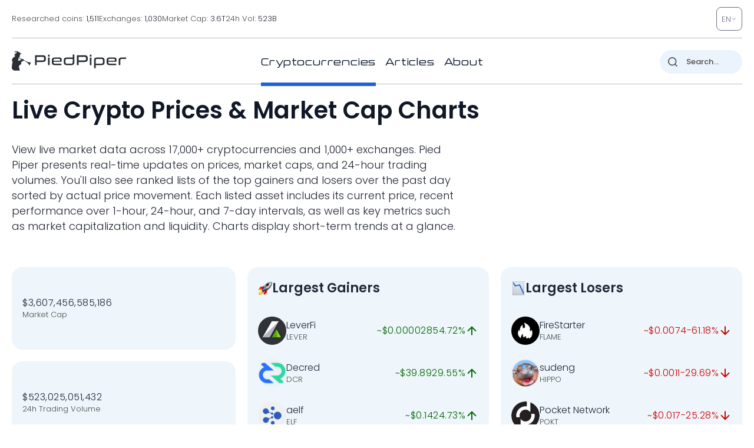

--- FILE ---
content_type: image/svg+xml
request_url: https://pp.one/charts/7d/63.svg
body_size: 4079
content:
<!-- series7d: [{"tick_date":"2025-10-12 09:00:00","close":"0.114574"},{"tick_date":"2025-10-12 10:00:00","close":"0.113701"},{"tick_date":"2025-10-12 11:00:00","close":"0.11313"},{"tick_date":"2025-10-12 12:00:00","close":"0.112746"},{"tick_date":"2025-10-12 13:00:00","close":"0.11399"},{"tick_date":"2025-10-12 14:00:00","close":"0.113588"},{"tick_date":"2025-10-12 15:00:00","close":"0.118575"},{"tick_date":"2025-10-12 16:00:00","close":"0.126172"},{"tick_date":"2025-10-12 17:00:00","close":"0.126291"},{"tick_date":"2025-10-12 18:00:00","close":"0.133413"},{"tick_date":"2025-10-12 19:00:00","close":"0.13161"},{"tick_date":"2025-10-12 20:00:00","close":"0.132738"},{"tick_date":"2025-10-12 21:00:00","close":"0.13366"},{"tick_date":"2025-10-12 22:00:00","close":"0.132191"},{"tick_date":"2025-10-12 23:00:00","close":"0.131422"},{"tick_date":"2025-10-13 00:00:00","close":"0.130376"},{"tick_date":"2025-10-13 01:00:00","close":"0.129663"},{"tick_date":"2025-10-13 02:00:00","close":"0.130635"},{"tick_date":"2025-10-13 03:00:00","close":"0.130382"},{"tick_date":"2025-10-13 04:00:00","close":"0.131348"},{"tick_date":"2025-10-13 05:00:00","close":"0.133175"},{"tick_date":"2025-10-13 06:00:00","close":"0.132208"},{"tick_date":"2025-10-13 07:00:00","close":"0.134325"},{"tick_date":"2025-10-13 08:00:00","close":"0.134147"},{"tick_date":"2025-10-13 09:00:00","close":"0.135914"},{"tick_date":"2025-10-13 10:00:00","close":"0.133336"},{"tick_date":"2025-10-13 11:00:00","close":"0.132699"},{"tick_date":"2025-10-13 12:00:00","close":"0.129015"},{"tick_date":"2025-10-13 13:00:00","close":"0.12995"},{"tick_date":"2025-10-13 14:00:00","close":"0.1323"},{"tick_date":"2025-10-13 15:00:00","close":"0.129288"},{"tick_date":"2025-10-13 16:00:00","close":"0.130491"},{"tick_date":"2025-10-13 17:00:00","close":"0.130102"},{"tick_date":"2025-10-13 18:00:00","close":"0.130831"},{"tick_date":"2025-10-13 19:00:00","close":"0.132383"},{"tick_date":"2025-10-13 20:00:00","close":"0.134056"},{"tick_date":"2025-10-13 21:00:00","close":"0.134091"},{"tick_date":"2025-10-13 22:00:00","close":"0.132659"},{"tick_date":"2025-10-13 23:00:00","close":"0.132713"},{"tick_date":"2025-10-14 00:00:00","close":"0.132624"},{"tick_date":"2025-10-14 01:00:00","close":"0.131613"},{"tick_date":"2025-10-14 02:00:00","close":"0.130746"},{"tick_date":"2025-10-14 03:00:00","close":"0.129429"},{"tick_date":"2025-10-14 04:00:00","close":"0.127986"},{"tick_date":"2025-10-14 05:00:00","close":"0.125487"},{"tick_date":"2025-10-14 06:00:00","close":"0.125059"},{"tick_date":"2025-10-14 07:00:00","close":"0.122772"},{"tick_date":"2025-10-14 08:00:00","close":"0.121664"},{"tick_date":"2025-10-14 09:00:00","close":"0.122707"},{"tick_date":"2025-10-14 10:00:00","close":"0.122556"},{"tick_date":"2025-10-14 11:00:00","close":"0.120579"},{"tick_date":"2025-10-14 12:00:00","close":"0.121882"},{"tick_date":"2025-10-14 13:00:00","close":"0.120326"},{"tick_date":"2025-10-14 14:00:00","close":"0.121862"},{"tick_date":"2025-10-14 15:00:00","close":"0.123294"},{"tick_date":"2025-10-14 16:00:00","close":"0.125546"},{"tick_date":"2025-10-14 17:00:00","close":"0.126977"},{"tick_date":"2025-10-14 18:00:00","close":"0.127167"},{"tick_date":"2025-10-14 19:00:00","close":"0.127248"},{"tick_date":"2025-10-14 20:00:00","close":"0.126567"},{"tick_date":"2025-10-14 21:00:00","close":"0.127286"},{"tick_date":"2025-10-14 22:00:00","close":"0.127478"},{"tick_date":"2025-10-14 23:00:00","close":"0.127326"},{"tick_date":"2025-10-15 00:00:00","close":"0.127594"},{"tick_date":"2025-10-15 01:00:00","close":"0.127082"},{"tick_date":"2025-10-15 02:00:00","close":"0.126358"},{"tick_date":"2025-10-15 03:00:00","close":"0.127544"},{"tick_date":"2025-10-15 04:00:00","close":"0.126212"},{"tick_date":"2025-10-15 05:00:00","close":"0.127824"},{"tick_date":"2025-10-15 06:00:00","close":"0.127666"},{"tick_date":"2025-10-15 07:00:00","close":"0.127888"},{"tick_date":"2025-10-15 08:00:00","close":"0.128908"},{"tick_date":"2025-10-15 09:00:00","close":"0.130051"},{"tick_date":"2025-10-15 10:00:00","close":"0.128575"},{"tick_date":"2025-10-15 11:00:00","close":"0.127209"},{"tick_date":"2025-10-15 12:00:00","close":"0.126259"},{"tick_date":"2025-10-15 13:00:00","close":"0.12385"},{"tick_date":"2025-10-15 14:00:00","close":"0.122641"},{"tick_date":"2025-10-15 15:00:00","close":"0.122244"},{"tick_date":"2025-10-15 16:00:00","close":"0.1213"},{"tick_date":"2025-10-15 17:00:00","close":"0.121844"},{"tick_date":"2025-10-15 18:00:00","close":"0.121203"},{"tick_date":"2025-10-15 19:00:00","close":"0.121432"},{"tick_date":"2025-10-15 20:00:00","close":"0.119724"},{"tick_date":"2025-10-15 21:00:00","close":"0.11885"},{"tick_date":"2025-10-15 22:00:00","close":"0.118173"},{"tick_date":"2025-10-15 23:00:00","close":"0.117871"},{"tick_date":"2025-10-16 00:00:00","close":"0.118761"},{"tick_date":"2025-10-16 01:00:00","close":"0.119034"},{"tick_date":"2025-10-16 02:00:00","close":"0.120282"},{"tick_date":"2025-10-16 03:00:00","close":"0.119944"},{"tick_date":"2025-10-16 04:00:00","close":"0.119544"},{"tick_date":"2025-10-16 05:00:00","close":"0.119829"},{"tick_date":"2025-10-16 06:00:00","close":"0.120018"},{"tick_date":"2025-10-16 07:00:00","close":"0.121611"},{"tick_date":"2025-10-16 08:00:00","close":"0.120577"},{"tick_date":"2025-10-16 09:00:00","close":"0.120233"},{"tick_date":"2025-10-16 10:00:00","close":"0.121789"},{"tick_date":"2025-10-16 11:00:00","close":"0.123797"},{"tick_date":"2025-10-16 12:00:00","close":"0.122623"},{"tick_date":"2025-10-16 13:00:00","close":"0.124208"},{"tick_date":"2025-10-16 14:00:00","close":"0.122171"},{"tick_date":"2025-10-16 15:00:00","close":"0.122531"},{"tick_date":"2025-10-16 16:00:00","close":"0.119013"},{"tick_date":"2025-10-16 17:00:00","close":"0.119829"},{"tick_date":"2025-10-16 18:00:00","close":"0.119232"},{"tick_date":"2025-10-16 19:00:00","close":"0.11878"},{"tick_date":"2025-10-16 20:00:00","close":"0.117488"},{"tick_date":"2025-10-16 21:00:00","close":"0.11522"},{"tick_date":"2025-10-16 22:00:00","close":"0.116393"},{"tick_date":"2025-10-16 23:00:00","close":"0.115076"},{"tick_date":"2025-10-17 00:00:00","close":"0.115694"},{"tick_date":"2025-10-17 01:00:00","close":"0.115906"},{"tick_date":"2025-10-17 02:00:00","close":"0.116435"},{"tick_date":"2025-10-17 03:00:00","close":"0.116084"},{"tick_date":"2025-10-17 04:00:00","close":"0.116617"},{"tick_date":"2025-10-17 05:00:00","close":"0.116147"},{"tick_date":"2025-10-17 06:00:00","close":"0.115053"},{"tick_date":"2025-10-17 07:00:00","close":"0.111138"},{"tick_date":"2025-10-17 08:00:00","close":"0.107738"},{"tick_date":"2025-10-17 09:00:00","close":"0.106925"},{"tick_date":"2025-10-17 10:00:00","close":"0.110932"},{"tick_date":"2025-10-17 11:00:00","close":"0.110149"},{"tick_date":"2025-10-17 12:00:00","close":"0.112058"},{"tick_date":"2025-10-17 13:00:00","close":"0.111691"},{"tick_date":"2025-10-17 14:00:00","close":"0.111451"},{"tick_date":"2025-10-17 15:00:00","close":"0.110901"},{"tick_date":"2025-10-17 16:00:00","close":"0.111365"},{"tick_date":"2025-10-17 17:00:00","close":"0.112836"},{"tick_date":"2025-10-17 18:00:00","close":"0.114244"},{"tick_date":"2025-10-17 19:00:00","close":"0.111936"},{"tick_date":"2025-10-17 20:00:00","close":"0.110961"},{"tick_date":"2025-10-17 21:00:00","close":"0.111191"},{"tick_date":"2025-10-17 22:00:00","close":"0.111139"},{"tick_date":"2025-10-17 23:00:00","close":"0.110911"},{"tick_date":"2025-10-18 00:00:00","close":"0.110163"},{"tick_date":"2025-10-18 01:00:00","close":"0.110626"},{"tick_date":"2025-10-18 02:00:00","close":"0.111143"},{"tick_date":"2025-10-18 03:00:00","close":"0.110311"},{"tick_date":"2025-10-18 04:00:00","close":"0.111137"},{"tick_date":"2025-10-18 05:00:00","close":"0.110563"},{"tick_date":"2025-10-18 06:00:00","close":"0.110528"},{"tick_date":"2025-10-18 07:00:00","close":"0.110837"},{"tick_date":"2025-10-18 08:00:00","close":"0.111396"},{"tick_date":"2025-10-18 09:00:00","close":"0.110617"},{"tick_date":"2025-10-18 10:00:00","close":"0.111444"},{"tick_date":"2025-10-18 11:00:00","close":"0.111899"},{"tick_date":"2025-10-18 12:00:00","close":"0.111604"},{"tick_date":"2025-10-18 13:00:00","close":"0.110648"},{"tick_date":"2025-10-18 14:00:00","close":"0.109752"},{"tick_date":"2025-10-18 15:00:00","close":"0.10986"},{"tick_date":"2025-10-18 16:00:00","close":"0.109538"},{"tick_date":"2025-10-18 17:00:00","close":"0.108661"},{"tick_date":"2025-10-18 18:00:00","close":"0.109647"},{"tick_date":"2025-10-18 19:00:00","close":"0.109309"},{"tick_date":"2025-10-18 20:00:00","close":"0.109798"},{"tick_date":"2025-10-18 21:00:00","close":"0.110237"},{"tick_date":"2025-10-18 22:00:00","close":"0.110165"},{"tick_date":"2025-10-18 23:00:00","close":"0.11003"},{"tick_date":"2025-10-19 00:00:00","close":"0.110315"},{"tick_date":"2025-10-19 01:00:00","close":"0.109624"},{"tick_date":"2025-10-19 02:00:00","close":"0.110076"},{"tick_date":"2025-10-19 03:00:00","close":"0.10955"},{"tick_date":"2025-10-19 04:00:00","close":"0.110198"},{"tick_date":"2025-10-19 05:00:00","close":"0.109032"},{"tick_date":"2025-10-19 06:00:00","close":"0.108599"},{"tick_date":"2025-10-19 07:00:00","close":"0.108227"},{"tick_date":"2025-10-19 08:00:00","close":"0.108719"},{"tick_date":"2025-10-19 09:00:00","close":"0.1085"}] -->

<svg width="160" height="60" viewBox="0 0 160 60" xmlns="http://www.w3.org/2000/svg">
  <defs>
    <linearGradient id="grad-area" x1="0" y1="0" x2="0" y2="1">
      <stop offset="0%" stop-color="rgba(255,82,82,.2)" />
      <stop offset="100%" stop-color="rgba(0,0,0,0)" />
    </linearGradient>
  </defs>

  <path d="M0,44.168C0,44.168,0.608,45.451,0.952,45.975C1.25,46.427,1.57,46.816,1.905,47.157C2.208,47.465,2.582,48.025,2.857,47.952C3.267,47.843,3.403,45.481,3.81,45.377C4.086,45.307,4.498,46.315,4.762,46.209C5.518,45.907,5.424,39.691,5.714,35.887C6.073,31.198,5.587,21.474,6.667,20.164C6.937,19.836,7.35,20.243,7.619,19.917C8.662,18.656,8.053,5.225,8.571,5.176C8.836,5.152,9.165,8.884,9.524,8.908C9.814,8.928,10.144,7.307,10.476,6.574C10.781,5.899,11.137,4.642,11.429,4.665C11.785,4.694,12.008,6.873,12.381,7.706C12.666,8.341,13.033,8.716,13.333,9.297C13.673,9.954,13.941,10.822,14.286,11.462C14.583,12.014,14.937,12.958,15.238,12.938C15.577,12.916,15.792,11.055,16.19,10.926C16.469,10.836,16.865,11.54,17.143,11.45C17.54,11.322,17.811,10.239,18.095,9.45C18.472,8.404,18.671,5.706,19.048,5.669C19.331,5.641,19.721,7.703,20,7.67C20.396,7.625,20.399,3.586,20.952,3.289C21.216,3.147,21.639,3.793,21.905,3.657C22.415,3.396,22.564,-0.011,22.857,0C23.209,0.014,23.323,4.188,23.81,5.336C24.076,5.965,24.498,5.985,24.762,6.654C25.335,8.109,25.213,14.195,25.714,14.279C25.98,14.324,26.392,13.158,26.667,12.344C27.083,11.11,27.319,7.474,27.619,7.48C27.958,7.487,28.15,13.669,28.571,13.714C28.845,13.744,29.119,11.328,29.524,11.224C29.801,11.153,30.182,12.075,30.476,12.029C30.828,11.975,31.147,11.141,31.429,10.521C31.814,9.67,32.069,8.401,32.381,7.308C32.704,6.177,32.819,4.269,33.333,3.846C33.598,3.627,34.019,3.594,34.286,3.773C34.768,4.097,34.757,6.428,35.238,6.737C35.505,6.909,35.874,6.614,36.19,6.625C36.509,6.637,36.869,6.594,37.143,6.809C37.564,7.141,37.767,8.236,38.095,8.902C38.403,9.528,38.754,10.024,39.048,10.696C39.398,11.499,39.689,12.491,40,13.422C40.324,14.393,40.666,15.267,40.952,16.409C41.323,17.888,41.373,20.612,41.905,21.581C42.169,22.063,42.592,21.993,42.857,22.467C43.368,23.381,43.419,25.921,43.81,27.201C44.089,28.118,44.44,29.49,44.762,29.494C45.075,29.497,45.294,27.522,45.714,27.335C45.988,27.213,46.402,27.359,46.667,27.648C47.207,28.239,47.265,31.72,47.619,31.74C47.911,31.756,48.266,29.035,48.571,29.043C48.903,29.051,49.205,32.263,49.524,32.263C49.84,32.264,50.153,30.124,50.476,29.084C50.789,28.077,51.138,27.228,51.429,26.12C51.787,24.75,52.022,22.829,52.381,21.459C52.671,20.352,52.867,19.003,53.333,18.497C53.602,18.207,53.963,18.198,54.286,18.104C54.598,18.013,54.954,17.816,55.238,17.936C55.615,18.096,55.876,19.35,56.19,19.346C56.511,19.342,56.77,18.171,57.143,17.858C57.428,17.619,57.775,17.473,58.095,17.46C58.41,17.448,58.737,17.807,59.048,17.775C59.373,17.741,59.7,17.173,60,17.22C60.341,17.274,60.651,17.882,60.952,18.28C61.289,18.724,61.613,19.807,61.905,19.779C62.26,19.744,62.547,17.318,62.857,17.324C63.183,17.33,63.505,20.089,63.81,20.081C64.142,20.072,64.268,17.002,64.762,16.744C65.028,16.605,65.401,17.09,65.714,17.071C66.036,17.052,66.391,16.895,66.667,16.612C67.075,16.193,67.309,15.228,67.619,14.501C67.945,13.738,68.27,12.123,68.571,12.135C68.909,12.149,69.201,14.193,69.524,15.19C69.836,16.152,70.13,17.17,70.476,18.017C70.773,18.742,71.154,19.156,71.429,19.983C71.847,21.245,71.994,23.605,72.381,24.969C72.662,25.96,72.929,26.895,73.333,27.472C73.61,27.867,74.001,27.924,74.286,28.293C74.66,28.779,74.883,30.203,75.238,30.247C75.53,30.284,75.881,29.109,76.19,29.121C76.516,29.134,76.783,30.359,77.143,30.448C77.433,30.52,77.829,29.854,78.095,29.974C78.589,30.196,78.669,32.543,79.048,33.509C79.331,34.231,79.666,34.762,80,35.318C80.304,35.824,80.597,36.369,80.952,36.719C81.244,37.006,81.622,37.419,81.905,37.345C82.286,37.245,82.472,35.911,82.857,35.502C83.139,35.204,83.537,35.265,83.81,34.937C84.239,34.422,84.343,32.48,84.762,32.354C85.036,32.272,85.402,32.804,85.714,33.054C86.037,33.312,86.339,33.855,86.667,33.882C86.975,33.907,87.295,33.458,87.619,33.292C87.93,33.133,88.305,33.198,88.571,32.901C89.058,32.358,89.17,29.628,89.524,29.604C89.816,29.584,90.084,31.252,90.476,31.744C90.756,32.094,91.159,32.545,91.429,32.456C91.881,32.305,92.08,30.382,92.381,29.235C92.72,27.943,92.966,25.106,93.333,25.079C93.62,25.058,93.987,27.523,94.286,27.509C94.628,27.493,94.937,24.219,95.238,24.229C95.577,24.239,95.688,28.266,96.19,28.445C96.456,28.539,96.88,27.592,97.143,27.699C97.791,27.965,97.579,34.881,98.095,34.981C98.36,35.032,98.711,33.316,99.048,33.292C99.35,33.27,99.669,34.155,100,34.528C100.306,34.873,100.676,35.029,100.952,35.463C101.356,36.095,101.619,37.11,101.905,38.137C102.276,39.472,102.475,42.798,102.857,42.831C103.139,42.856,103.5,40.398,103.81,40.404C104.135,40.41,104.382,43.071,104.762,43.129C105.045,43.173,105.356,42.141,105.714,41.85C106.005,41.615,106.371,41.633,106.667,41.412C107.014,41.151,107.285,40.351,107.619,40.317C107.923,40.286,108.268,41.075,108.571,41.043C108.906,41.008,109.201,39.95,109.524,39.94C109.836,39.93,110.193,40.487,110.476,40.913C110.856,41.485,111.162,42.165,111.429,43.177C111.915,45.022,112.052,48.676,112.381,51.28C112.688,53.71,112.825,56.807,113.333,58.317C113.599,59.106,114.022,60.054,114.286,60C114.834,59.889,114.682,51.824,115.238,51.707C115.502,51.651,115.914,53.368,116.19,53.327C116.597,53.267,116.656,49.543,117.143,49.376C117.409,49.284,117.767,49.922,118.095,50.136C118.403,50.336,118.752,50.394,119.048,50.632C119.395,50.912,119.675,51.757,120,51.771C120.31,51.784,120.679,51.265,120.952,50.81C121.373,50.112,121.584,48.768,121.905,47.766C122.219,46.783,122.569,44.834,122.857,44.851C123.221,44.873,123.402,48.393,123.81,49.628C124.086,50.465,124.36,51.508,124.762,51.646C125.039,51.742,125.388,51.228,125.714,51.17C126.024,51.116,126.357,51.187,126.667,51.278C126.993,51.374,127.334,51.49,127.619,51.75C127.992,52.09,128.227,53.258,128.571,53.298C128.869,53.333,129.211,52.673,129.524,52.34C129.846,51.997,130.18,51.237,130.476,51.27C130.823,51.308,131.111,52.991,131.429,52.992C131.746,52.992,132.041,51.311,132.381,51.282C132.681,51.257,132.969,52.278,133.333,52.47C133.622,52.622,133.982,52.623,134.286,52.543C134.619,52.455,134.939,52.174,135.238,51.903C135.58,51.593,135.889,50.723,136.19,50.746C136.528,50.772,136.829,52.363,137.143,52.358C137.464,52.354,137.741,51.113,138.095,50.647C138.388,50.261,138.716,49.74,139.048,49.705C139.353,49.673,139.72,49.999,140,50.316C140.39,50.756,140.631,51.647,140.952,52.294C141.266,52.925,141.501,53.962,141.905,54.149C142.182,54.277,142.552,53.867,142.857,53.925C143.19,53.989,143.526,54.269,143.81,54.592C144.186,55.02,144.452,56.414,144.762,56.407C145.087,56.399,145.327,54.465,145.714,54.366C145.995,54.294,146.361,55.094,146.667,55.066C146.998,55.035,147.297,54.378,147.619,54.054C147.932,53.738,148.225,53.253,148.571,53.145C148.868,53.052,149.209,53.223,149.524,53.294C149.844,53.366,150.168,53.615,150.476,53.573C150.804,53.529,151.138,52.92,151.429,52.984C151.788,53.062,152.041,54.378,152.381,54.414C152.681,54.445,153.022,53.466,153.333,53.478C153.657,53.49,153.978,54.583,154.286,54.567C154.614,54.55,154.949,53.191,155.238,53.226C155.601,53.27,155.797,55.059,156.19,55.639C156.47,56.051,156.82,56.254,157.143,56.535C157.455,56.808,157.787,57.327,158.095,57.305C158.424,57.282,158.705,56.352,159.048,56.287C159.346,56.23,160,56.74,160,56.74"
        fill="none"
        stroke="#CC0000"
        stroke-width="2"
        stroke-linejoin="round"
        stroke-linecap="round"
        />
</svg>